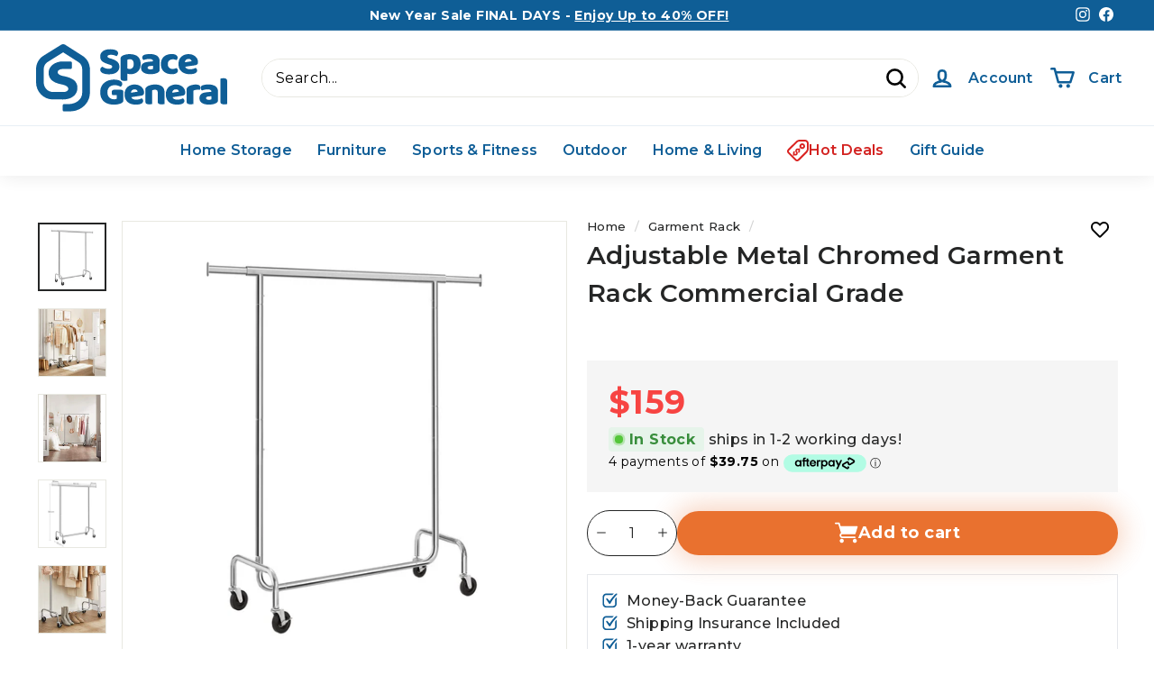

--- FILE ---
content_type: text/html
request_url: https://placement-api.afterpay.com/?mpid=spacegeneral.myshopify.com&placementid=null&pageType=product&zoid=9.0.85
body_size: 714
content:

  <!DOCTYPE html>
  <html>
  <head>
      <link rel='icon' href='data:,' />
      <meta http-equiv="Content-Security-Policy"
          content="base-uri 'self'; default-src 'self'; font-src 'self'; style-src 'self'; script-src 'self' https://cdn.jsdelivr.net/npm/zoid@9.0.85/dist/zoid.min.js; img-src 'self'; connect-src 'self'; frame-src 'self'">
      <title></title>
      <link rel="preload" href="/index.js" as="script" />
      <link rel="preload" href="https://cdn.jsdelivr.net/npm/zoid@9.0.85/dist/zoid.min.js" integrity="sha384-67MznxkYtbE8teNrhdkvnzQBmeiErnMskO7eD8QwolLpdUliTdivKWx0ANHgw+w8" as="script" crossorigin="anonymous" />
      <div id="__AP_DATA__" hidden>
        {"errors":{"mcr":null},"mcrResponse":{"data":{"errors":[],"config":{"mpId":"spacegeneral.myshopify.com","createdAt":"2023-09-28T23:29:37.495742977Z","updatedAt":"2025-11-14T01:34:30.832293629Z","config":{"consumerLending":{"metadata":{"shouldForceCache":false,"isProductEnabled":false,"updatedAt":"2025-11-14T01:34:30.832264328Z","version":0},"details":{}},"interestFreePayment":{"metadata":{"shouldForceCache":false,"isProductEnabled":true,"updatedAt":"2025-11-14T01:34:30.832244908Z","version":0},"details":{"minimumAmount":{"amount":"0.00","currency":"NZD"},"maximumAmount":{"amount":"4000.00","currency":"NZD"},"cbt":{"enabled":true,"countries":["AU","GB","US","CA"],"limits":{}}}},"merchantAttributes":{"metadata":{"shouldForceCache":false,"isProductEnabled":true,"updatedAt":"2025-11-14T01:34:30.832269698Z","version":0},"details":{"analyticsEnabled":true,"tradingCountry":"NZ","storeURI":"http://www.spacegeneral.co.nz/","tradingName":"Space General","vpuf":true}},"onsitePlacements":{"metadata":{"version":0},"details":{"onsitePlacements":{}}},"cashAppPay":{"metadata":{"shouldForceCache":false,"isProductEnabled":false,"updatedAt":"2025-11-14T01:34:30.832288358Z","version":0},"details":{"enabledForOrders":false,"integrationCompleted":false}},"promotionalData":{"metadata":{"version":0},"details":{"consumerLendingPromotions":[]}}}}},"errors":null,"status":200},"brand":"afterpay","meta":{"version":"0.35.4"}}
      </div>
  </head>
  <body></body>
  <script src="/index.js" type="application/javascript"></script>
  </html>
  

--- FILE ---
content_type: image/svg+xml
request_url: https://www.spacegeneral.co.nz/cdn/shop/files/Space-Genral-Website-Workmark_Brandmark_52fc8cd6-7e77-4252-9747-3191662c3d9e_220x.svg?v=1762731504
body_size: 1829
content:
<svg xml:space="preserve" style="enable-background:new 0 0 600 213;" viewBox="0 0 600 213" y="0px" x="0px" xmlns:xlink="http://www.w3.org/1999/xlink" xmlns="http://www.w3.org/2000/svg" id="Layer_1" version="1.1">
<style type="text/css">
	.st0{fill:none;}
	.st1{fill:#0F5E96;}
</style>
<g id="a">
</g>
<g id="b">
	<g id="c">
		<g>
			<g>
				<rect height="213" width="600" class="st0" x="0"></rect>
				<path d="M261.6,71.6c0-6.6-2.1-11.8-6.3-15.7c-4.2-3.9-10.2-7.1-18.2-9.6l-6.6-2.1c-2.1-0.7-3.7-1.4-4.8-2.2
					c-1.1-0.8-1.7-1.8-1.7-3c0-1.6,0.9-2.9,2.6-3.9c1.7-1,4.5-1.5,8.3-1.5c3.8,0,7.1,0.4,10.2,1.3c3.1,0.9,5.6,1.9,7.4,3
					c1.4-1.1,2.6-2.4,3.6-3.9c1-1.6,1.5-3.4,1.5-5.4c0-2.9-1.1-5.2-3.3-7.1c-2.2-1.9-5.1-3.2-8.9-4.1c-3.8-0.9-8.1-1.4-12.9-1.4
					c-9.9,0-17.6,2.1-23,6.3c-5.5,4.2-8.2,9.8-8.2,16.8c0,4.8,1.1,8.6,3.1,11.6c2.1,3,5,5.4,8.7,7.2c3.7,1.8,8,3.6,12.9,5.2l5.3,1.7
					c2.4,0.8,4.3,1.7,5.7,2.7c1.3,0.9,2,2.2,2,3.9s-0.8,3.1-2.5,4.4c-1.7,1.3-4.6,2-8.7,2c-4.1,0-7.7-0.7-11.1-2
					c-3.4-1.3-6.2-2.9-8.6-4.7c-1.7,0.9-3.2,2.2-4.6,3.9c-1.4,1.7-2.1,3.7-2.1,6.1c0,3,1.2,5.6,3.6,7.8c2.4,2.1,5.7,3.7,9.8,4.8
					c4.1,1.1,8.7,1.6,13.8,1.6c10.8,0,19-2.2,24.7-6.6C258.8,84.2,261.6,78.5,261.6,71.6L261.6,71.6L261.6,71.6z" class="st1"></path>
				<path d="M277.1,116.1c2,0,3.9-0.1,5.6-0.4c1.7-0.3,3-0.5,4-0.7V93.2c0.7,0.2,1.4,0.5,2.2,0.7c2.3,0.7,5,1,8,1
					c6,0,11.4-1.2,16.1-3.7c4.7-2.5,8.5-6.1,11.2-10.8c2.8-4.8,4.1-10.6,4.1-17.6s-1.4-13.3-4.3-17.9c-2.8-4.7-6.8-8.1-11.9-10.2
					c-5.1-2.2-11-3.3-17.8-3.3c-4.9,0-9.5,0.5-13.6,1.5c-4.1,1-7.4,2.4-10,4c-1.7,1.1-3,2.3-4,3.8c-1,1.5-1.4,3.3-1.4,5.6v60
					c0,3.8,0.9,6.4,2.8,7.8C270,115.4,273,116.1,277.1,116.1L277.1,116.1z M289.9,48.2c1.3-0.4,2.8-0.6,4.4-0.6
					c2.7,0,4.9,0.5,6.7,1.6c1.8,1.1,3.2,2.7,4.1,4.9c0.9,2.2,1.4,5,1.4,8.6c0,5.1-1.1,9-3.3,11.7c-2.2,2.7-5.4,4-9.6,4
					c-2.3,0-4.4-0.4-6.3-1.4c-0.3-0.1-0.5-0.3-0.8-0.4V49.5C287.4,49,288.5,48.6,289.9,48.2L289.9,48.2L289.9,48.2z" class="st1"></path>
				<path d="M381.8,90.2c1.7-1,3.1-2.2,4.3-3.5s1.8-3.1,1.8-5.2V53.8c0-7.7-2.7-13.4-8.2-17.1
					c-5.5-3.7-12.8-5.5-21.9-5.5c-2.9,0-6,0.2-9.4,0.6c-3.3,0.4-6.2,1.1-8.6,2c-4.3,1.6-6.4,4.4-6.4,8.4c0,1.6,0.4,3.2,1.1,4.7
					c0.8,1.5,1.7,2.6,2.8,3.4c2.4-1,5.2-1.8,8.2-2.5c3.1-0.7,6.1-1,9.2-1c4,0,7.1,0.5,9.2,1.5c2.1,1,3.2,2.7,3.2,5.1v0.9l-16.4,1.7
					c-7.1,0.7-12.4,2.6-15.9,5.7c-3.5,3-5.2,7.4-5.2,13.1c0,6.7,2.7,11.8,8,15.1c5.3,3.3,12.4,5,21.2,5c4.9,0,9.3-0.4,13.2-1.2
					C375.8,92.9,379.1,91.7,381.8,90.2L381.8,90.2L381.8,90.2z M367.3,78.1c-0.8,0.5-2.1,0.9-3.8,1.2c-1.7,0.3-3.3,0.4-4.7,0.4
					c-3.1,0-5.3-0.5-6.6-1.5c-1.3-1-2-2.4-2-4c0-1.6,0.8-2.9,2.3-3.7c1.5-0.8,3.4-1.3,5.8-1.5l9-0.7L367.3,78.1L367.3,78.1
					L367.3,78.1z" class="st1"></path>
				<path d="M408.2,91.3c5.1,2.4,11.2,3.6,18.1,3.6c6.1,0,10.8-1,14.1-3c3.3-2,5-4.6,5-7.9c0-1.9-0.4-3.5-1.2-4.8
					c-0.8-1.3-2-2.6-3.6-3.7c-1.3,0.7-3,1.3-5,1.9s-4.2,0.9-6.7,0.9c-4.3,0-8-1.2-10.9-3.7c-2.9-2.5-4.4-6.2-4.4-11.4
					s1.5-9,4.6-11.6c3.1-2.6,6.7-3.9,10.9-3.9c2.3,0,4.5,0.3,6.5,0.9c2,0.6,3.7,1.2,5.1,1.9c1-1,1.9-2.2,2.6-3.5
					c0.8-1.4,1.1-2.8,1.1-4.4c0-3.4-1.7-6.1-5-8.3c-3.3-2.1-7.9-3.2-13.9-3.2c-6,0-11.6,1.2-16.7,3.5c-5.1,2.3-9.2,5.9-12.3,10.6
					c-3.1,4.7-4.6,10.7-4.6,17.9c0,6.8,1.4,12.6,4.2,17.3C399,85.4,403,88.9,408.2,91.3L408.2,91.3L408.2,91.3z" class="st1"></path>
				<path d="M464.2,91.4c5.2,2.4,11.1,3.6,17.6,3.6c4.7,0,8.8-0.4,12.4-1.2c3.6-0.8,6.4-2.1,8.5-3.9s3.1-4,3.1-6.7
					c0-1.6-0.5-3.2-1.4-4.7c-0.9-1.5-2-2.6-3.4-3.5c-1.9,1.1-4.5,2-7.7,3c-3.2,0.9-6.5,1.4-10,1.4s-7-0.7-10-2.2
					c-2.4-1.2-4.1-3.2-5.1-5.9l31.1-4.6c2.8-0.4,5.1-1.4,6.7-2.8c1.6-1.5,2.4-3.6,2.4-6.4c0-5.1-1.3-9.6-3.8-13.5
					c-2.5-3.9-6-7-10.4-9.2c-4.4-2.3-9.6-3.4-15.6-3.4c-3.9,0-7.8,0.6-11.5,1.8c-3.7,1.2-7.1,3-10.1,5.5c-3,2.5-5.4,5.7-7.2,9.6
					c-1.8,3.9-2.7,8.6-2.7,14.1c0,7.3,1.5,13.4,4.6,18.2C454.8,85.3,458.9,88.9,464.2,91.4L464.2,91.4L464.2,91.4z M470.4,49.8
					c2.2-2.1,5-3.2,8.3-3.2c3.3,0,5.5,0.8,7,2.5c1.5,1.6,2.3,3.3,2.5,4.9L467,57.4C467.4,54.2,468.5,51.6,470.4,49.8L470.4,49.8
					L470.4,49.8z" class="st1"></path>
				<path d="M266,144.1h-21.2c-2.2,0-4,0.7-5.3,2c-1.4,1.3-2.1,3.5-2.1,6.4c0,1.6,0.2,3.2,0.7,4.7
					c0.5,1.5,0.9,2.7,1.4,3.6H253v11.8c-0.8,0.3-1.8,0.7-3.2,1.1c-1.4,0.4-3,0.6-4.8,0.6c-4.1,0-7.7-0.8-10.9-2.5
					c-3.2-1.6-5.7-4.1-7.5-7.5c-1.8-3.3-2.7-7.5-2.7-12.4c0-4.5,0.9-8.5,2.8-11.8c1.9-3.3,4.5-5.9,8-7.8c3.4-1.8,7.4-2.8,11.8-2.8
					c4.1,0,7.7,0.6,10.9,1.7c3.2,1.2,5.8,2.3,7.9,3.6c1.4-0.9,2.7-2.2,3.8-3.8c1.1-1.6,1.6-3.4,1.6-5.5c0-2.7-1.1-5.1-3.1-7.1
					c-2.1-2-5.1-3.6-9-4.7c-3.9-1.1-8.5-1.7-13.7-1.7c-8.1,0-15.5,1.5-22,4.6c-6.6,3-11.8,7.5-15.7,13.4c-3.9,5.9-5.8,13.2-5.8,21.8
					c0,9.2,1.9,16.7,5.8,22.6c3.8,5.8,9.1,10.1,15.6,12.8c6.6,2.7,13.9,4.1,21.9,4.1c4.4,0,8.9-0.5,13.4-1.5c4.5-1,7.9-2.1,10.2-3.5
					c2-1.2,3.5-2.3,4.4-3.6c0.9-1.2,1.4-3.1,1.4-5.7v-25.4c0-2.5-0.7-4.4-2.1-5.7C270.5,144.8,268.6,144.1,266,144.1L266,144.1
					L266,144.1z" class="st1"></path>
				<path d="M324.9,130.9c-4.4-2.3-9.6-3.4-15.6-3.4c-3.9,0-7.8,0.6-11.5,1.8c-3.7,1.2-7.1,3-10.1,5.5
					c-3,2.5-5.4,5.7-7.2,9.6c-1.8,3.9-2.7,8.6-2.7,14.1c0,7.3,1.5,13.4,4.6,18.2c3.1,4.8,7.2,8.5,12.4,10.9
					c5.2,2.4,11.1,3.6,17.6,3.6c4.7,0,8.8-0.4,12.4-1.2c3.6-0.8,6.4-2.1,8.5-3.9c2-1.8,3.1-4,3.1-6.7c0-1.6-0.5-3.2-1.4-4.7
					c-0.9-1.5-2-2.6-3.4-3.5c-1.9,1.1-4.5,2.1-7.7,3c-3.2,0.9-6.5,1.4-10,1.4s-7-0.7-10-2.2c-2.4-1.2-4.1-3.2-5.1-5.9l31.1-4.6
					c2.8-0.4,5.1-1.4,6.7-2.8c1.6-1.5,2.4-3.6,2.4-6.4c0-5.1-1.3-9.6-3.8-13.5C332.8,136.2,329.3,133.1,324.9,130.9L324.9,130.9z
					 M297.7,153.6c0.4-3.2,1.5-5.8,3.4-7.6c2.2-2.1,5-3.2,8.3-3.2c3.3,0,5.5,0.8,7,2.5c1.5,1.6,2.3,3.3,2.5,4.9L297.7,153.6
					L297.7,153.6L297.7,153.6z" class="st1"></path>
				<path d="M395.4,133.6c-5.1-4.1-12.4-6.1-21.8-6.1c-5.2,0-10,0.6-14.3,1.8c-4.3,1.2-8,2.8-10.8,4.7
					c-1.7,1.2-3,2.4-4,3.8c-1,1.4-1.4,3.2-1.4,5.4v37.1c0,3.8,0.9,6.4,2.8,7.8c1.9,1.4,4.9,2.1,9,2.1c2,0,3.9-0.1,5.6-0.4
					c1.7-0.2,3-0.5,4-0.7v-43c1.3-0.7,2.7-1.2,4.2-1.6c1.5-0.4,3-0.6,4.7-0.6c2.5,0,4.5,0.6,6.1,1.8c1.5,1.2,2.3,3.1,2.3,5.6v29.1
					c0,3.8,0.9,6.4,2.8,7.8c1.9,1.4,4.9,2.1,9,2.1c2,0,3.9-0.1,5.6-0.4c1.7-0.3,3-0.5,4-0.7v-38.5
					C403.1,143.3,400.5,137.6,395.4,133.6L395.4,133.6L395.4,133.6z" class="st1"></path>
				<path d="M454.4,130.9c-4.4-2.3-9.6-3.4-15.6-3.4c-3.9,0-7.8,0.6-11.5,1.8c-3.7,1.2-7.1,3-10.1,5.5
					c-3,2.5-5.4,5.7-7.2,9.6c-1.8,3.9-2.7,8.6-2.7,14.1c0,7.3,1.5,13.4,4.6,18.2c3.1,4.8,7.2,8.5,12.4,10.9
					c5.2,2.4,11.1,3.6,17.6,3.6c4.7,0,8.8-0.4,12.4-1.2c3.6-0.8,6.4-2.1,8.5-3.9c2-1.8,3.1-4,3.1-6.7c0-1.6-0.5-3.2-1.4-4.7
					c-0.9-1.5-2-2.6-3.4-3.5c-1.9,1.1-4.5,2.1-7.7,3c-3.2,0.9-6.5,1.4-10,1.4s-7-0.7-10-2.2c-2.4-1.2-4.1-3.2-5.1-5.9l31.1-4.6
					c2.8-0.4,5.1-1.4,6.7-2.8c1.6-1.5,2.4-3.6,2.4-6.4c0-5.1-1.3-9.6-3.8-13.5C462.3,136.2,458.8,133.1,454.4,130.9L454.4,130.9
					L454.4,130.9z M427.2,153.6c0.4-3.2,1.5-5.8,3.4-7.6c2.2-2.1,5-3.2,8.4-3.2c3.4,0,5.5,0.8,7,2.5c1.5,1.6,2.3,3.3,2.5,4.9
					L427.2,153.6L427.2,153.6L427.2,153.6z" class="st1"></path>
				<path d="M515.2,141.2c0.4-1.3,0.6-2.6,0.6-4.1c0-6.3-4.6-9.5-13.7-9.5c-4.2,0-8.2,0.4-12.2,1.4
					c-3.9,0.9-7.4,2.2-10.3,3.9c-2.1,1.3-3.8,2.9-5.1,4.6c-1.3,1.8-2,3.8-2,6.2v36.6c0,3.8,0.9,6.4,2.8,7.8c1.9,1.4,4.9,2.1,9,2.1
					c2,0,3.9-0.1,5.6-0.4c1.7-0.3,3-0.5,4-0.7v-42.2c1.7-1,3.8-1.7,6.2-2.2c2.3-0.5,4.6-0.7,6.7-0.7c1.4,0,2.7,0,3.9,0.1
					c1.2,0.1,2.2,0.2,3,0.4C514.2,143.5,514.7,142.5,515.2,141.2L515.2,141.2L515.2,141.2z" class="st1"></path>
				<path d="M563,132.9c-5.5-3.7-12.8-5.5-21.9-5.5c-2.9,0-6,0.2-9.3,0.6c-3.3,0.4-6.2,1.1-8.6,2
					c-4.3,1.6-6.4,4.4-6.4,8.4c0,1.6,0.4,3.2,1.1,4.7c0.8,1.5,1.7,2.6,2.8,3.4c2.4-1,5.2-1.8,8.2-2.5c3.1-0.7,6.1-1,9.2-1
					c4,0,7.1,0.5,9.2,1.5c2.1,1,3.2,2.7,3.2,5.1v0.9l-16.4,1.7c-7.1,0.7-12.4,2.6-15.9,5.7c-3.5,3-5.2,7.4-5.2,13.1
					c0,6.7,2.7,11.8,8,15.1c5.3,3.3,12.4,5,21.2,5c4.9,0,9.3-0.4,13.2-1.2c3.8-0.8,7.1-2,9.8-3.6c1.7-1,3.1-2.2,4.3-3.5
					c1.2-1.4,1.8-3.1,1.8-5.2V150C571.2,142.2,568.5,136.6,563,132.9L563,132.9L563,132.9z M550.7,174.3c-0.8,0.5-2.1,0.9-3.8,1.2
					c-1.7,0.3-3.3,0.4-4.7,0.4c-3.1,0-5.3-0.5-6.6-1.5c-1.3-1-2-2.4-2-4c0-1.6,0.8-2.9,2.3-3.7c1.5-0.8,3.4-1.3,5.8-1.5l9-0.7
					L550.7,174.3L550.7,174.3L550.7,174.3z" class="st1"></path>
				<path d="M597.2,109.8c-1.8-1.4-4.8-2-9-2c-2,0-3.9,0.1-5.6,0.4c-1.7,0.3-3,0.5-4,0.7v71.5c0,3.8,0.9,6.4,2.8,7.8
					c1.9,1.4,4.9,2.1,9,2.1c2,0,3.9-0.1,5.6-0.4s3-0.5,4-0.7v-71.5C600,113.7,599.1,111.1,597.2,109.8L597.2,109.8L597.2,109.8z" class="st1"></path>
				<path d="M168.4,72.8c-1.7-14.4-9.5-27.3-21.6-35.4c-0.1,0-0.1-0.1-0.2-0.1l-55-35.3c-3.9-2.5-9-2.6-13-0.1
					L22.2,37.2c-0.1,0.1-0.2,0.1-0.3,0.2C8.2,46.6,0,62.1,0,78.9v41.9c0,29.7,23.6,54,52.7,54h17.8l13.2,0.1c9,0,16.9-1.5,23.8-4.4
					c6.9-2.9,12.3-7.2,16.3-12.7c4-5.6,6-12.4,6-20.4c0-5.2-1-9.7-3-13.7c-2-3.9-4.8-7.3-8.4-10.2c-3.6-2.9-8-5.3-13-7.3
					c-5-2-10.6-3.6-16.8-4.8c-2.7-0.4-5.3-1-7.8-1.7s-4.7-1.6-6.6-2.6c-1.9-1.1-3.4-2.2-4.6-3.6c-1.1-1.3-1.7-2.9-1.7-4.8
					c0-2.1,0.7-3.9,2-5.4c1.3-1.5,3.2-2.6,5.6-3.5c1.7-0.6,3.6-1,5.8-1.1h26.6c2.5,0,4.5-2,4.5-4.5v-15c0-2.5-2-4.5-4.5-4.5h-7.9
					c-0.5-0.1-0.9-0.1-1.4-0.1H83.7c-5.8,0-11.5,0.8-16.8,2.6c-5.4,1.7-10.1,4.1-14.2,7.3c-4.1,3.2-7.4,6.9-9.8,11.3
					c-2.4,4.4-3.6,9.1-3.6,14.3c0,4.8,0.8,9.2,2.4,13.2c1.6,3.9,4,7.4,7.2,10.4c3.2,3,7.2,5.6,12,7.7c4.8,2.1,10.5,3.9,17,5.3
					c2.4,0.4,4.7,1,6.9,1.6c2.2,0.6,4.4,1.3,6.4,2.2c2,0.8,3.8,1.7,5.2,2.7s2.6,2.2,3.4,3.5c0.8,1.3,1.3,2.8,1.3,4.5
					c0,2.2-0.7,4.1-2,5.5c-1.3,1.5-3.3,2.6-5.7,3.4c-2.5,0.8-5.2,1.2-8.3,1.2h-3.3c-0.2,0-0.5-0.1-0.7-0.1H52.2
					C36.6,150.9,24,137.4,24,120.8V78.9c0-8.9,4.2-17.1,11.3-21.9L85,25.8l48.4,31.1c7.1,4.8,11.4,13,11.4,21.9v30.8
					c0,0.5,0,0.9,0.1,1.4v41.3c0,24.2-20.3,35.9-40.3,37.1H88.1c-2.5,0-4.5,2-4.5,4.5v14.7c0,2.5,2,4.5,4.5,4.5h6
					c0.5,0.1,1,0.1,1.5,0.1h5.7c1.4,0,2.8,0,4.2-0.1h0.1c37-1.8,63.4-26.7,63.4-60.7V75.9C168.9,74.8,168.7,73.8,168.4,72.8
					L168.4,72.8L168.4,72.8z" class="st1"></path>
			</g>
		</g>
	</g>
</g>
</svg>


--- FILE ---
content_type: text/javascript; charset=utf-8
request_url: https://www.spacegeneral.co.nz/products/adjustable-metal-chromed-garment-rack-commercial-grade.js
body_size: 1515
content:
{"id":7674918568179,"title":"Adjustable Metal Chromed Garment Rack Commercial Grade","handle":"adjustable-metal-chromed-garment-rack-commercial-grade","description":"\u003cp\u003eThe flat designed top rod can hold up to 130 kg (under uniform bearing stress) without wobbling or tipping over; an extendable hanging rod (110-150 cm) provides extra space for your clothes, hats, bags and etc.\u003c\/p\u003e\n\u003cp\u003eMade of metal chromed tubes, this garment rack is resistant to rust, erosion and scratches and is also easy to clean; the shining and bright surface adds a sleek and decorative look to your home décor\u003c\/p\u003e\n\u003cp\u003e\u003cstrong\u003e\u003cspan class=\"a-text-bold\"\u003eSpecifications:\u003c\/span\u003e\u003c\/strong\u003e\u003c\/p\u003e\n\u003cul class=\"a-unordered-list a-vertical\"\u003e\n\u003cli\u003e\u003cspan class=\"a-list-item\"\u003eColour: Silver\u003c\/span\u003e\u003c\/li\u003e\n\u003cli\u003e\u003cspan class=\"a-list-item\"\u003eMaterial: Mental Chromed Tubes, PP Casters\u003c\/span\u003e\u003c\/li\u003e\n\u003cli\u003e\u003cspan class=\"a-list-item\"\u003eOverall size: (110-150cm) x 45cm x 160cm \u003cspan style=\"font-size: 0.875rem;\" data-mce-fragment=\"1\"\u003e(Length x Width x Height\u003c\/span\u003e\u003c\/span\u003e\u003c\/li\u003e\n\u003cli\u003e\u003cspan style=\"font-size: 0.875rem;\"\u003eNet Weight: 7 kg\u003c\/span\u003e\u003c\/li\u003e\n\u003cli\u003e\u003cspan class=\"a-list-item\"\u003eMax. Static Load Capacity: 130 kg\u003c\/span\u003e\u003c\/li\u003e\n\u003c\/ul\u003e\n\u003cp\u003e\u003cstrong\u003e\u003cspan class=\"a-text-bold\"\u003ePackage Contents:\u003c\/span\u003e\u003c\/strong\u003e\u003c\/p\u003e\n\u003cul class=\"a-unordered-list a-vertical\"\u003e\n\u003cli\u003e\u003cspan class=\"a-list-item\"\u003e1 x Garment Rack\u003c\/span\u003e\u003c\/li\u003e\n\u003cli\u003e\u003cspan class=\"a-list-item\"\u003e1 x Instructions\u003c\/span\u003e\u003c\/li\u003e\n\u003c\/ul\u003e","published_at":"2024-12-27T14:15:01+13:00","created_at":"2022-05-19T16:17:03+12:00","vendor":"Songmics","type":"garment rack","tags":["flag:tags","garment rack"],"price":15900,"price_min":15900,"price_max":15900,"available":true,"price_varies":false,"compare_at_price":0,"compare_at_price_min":0,"compare_at_price_max":0,"compare_at_price_varies":false,"variants":[{"id":42782771937523,"title":"Default Title","option1":"Default Title","option2":null,"option3":null,"sku":"HSR11SV2","requires_shipping":true,"taxable":true,"featured_image":null,"available":true,"name":"Adjustable Metal Chromed Garment Rack Commercial Grade","public_title":null,"options":["Default Title"],"price":15900,"weight":8000,"compare_at_price":0,"inventory_management":"shopify","barcode":"6955880323319","requires_selling_plan":false,"selling_plan_allocations":[]}],"images":["\/\/cdn.shopify.com\/s\/files\/1\/0613\/5178\/8787\/files\/6_83c441aa-11b0-4e5b-a38f-3ffbe003b30e_copy.jpg?v=1735608586","\/\/cdn.shopify.com\/s\/files\/1\/0613\/5178\/8787\/products\/81pTq3eyjeL._AC_SL1500.jpg?v=1735608586","\/\/cdn.shopify.com\/s\/files\/1\/0613\/5178\/8787\/products\/81nTBaV7sZL._AC_SL1500.jpg?v=1735608586","\/\/cdn.shopify.com\/s\/files\/1\/0613\/5178\/8787\/products\/61abmQPSzoL._AC_SL1500.jpg?v=1735608586","\/\/cdn.shopify.com\/s\/files\/1\/0613\/5178\/8787\/products\/81fM_SrBG7L._AC_SL1500.jpg?v=1735608586","\/\/cdn.shopify.com\/s\/files\/1\/0613\/5178\/8787\/products\/81pWs2mUYbL._AC_SL1500.jpg?v=1735608586","\/\/cdn.shopify.com\/s\/files\/1\/0613\/5178\/8787\/products\/8154D8qw-ZL._AC_SL1500.jpg?v=1735608586","\/\/cdn.shopify.com\/s\/files\/1\/0613\/5178\/8787\/products\/91UHUCgJzAL._AC_SL1500.jpg?v=1735608586"],"featured_image":"\/\/cdn.shopify.com\/s\/files\/1\/0613\/5178\/8787\/files\/6_83c441aa-11b0-4e5b-a38f-3ffbe003b30e_copy.jpg?v=1735608586","options":[{"name":"Title","position":1,"values":["Default Title"]}],"url":"\/products\/adjustable-metal-chromed-garment-rack-commercial-grade","media":[{"alt":null,"id":35255574167795,"position":1,"preview_image":{"aspect_ratio":1.0,"height":1248,"width":1248,"src":"https:\/\/cdn.shopify.com\/s\/files\/1\/0613\/5178\/8787\/files\/6_83c441aa-11b0-4e5b-a38f-3ffbe003b30e_copy.jpg?v=1735608586"},"aspect_ratio":1.0,"height":1248,"media_type":"image","src":"https:\/\/cdn.shopify.com\/s\/files\/1\/0613\/5178\/8787\/files\/6_83c441aa-11b0-4e5b-a38f-3ffbe003b30e_copy.jpg?v=1735608586","width":1248},{"alt":null,"id":29957986844915,"position":2,"preview_image":{"aspect_ratio":1.0,"height":1500,"width":1500,"src":"https:\/\/cdn.shopify.com\/s\/files\/1\/0613\/5178\/8787\/products\/81pTq3eyjeL._AC_SL1500.jpg?v=1735608586"},"aspect_ratio":1.0,"height":1500,"media_type":"image","src":"https:\/\/cdn.shopify.com\/s\/files\/1\/0613\/5178\/8787\/products\/81pTq3eyjeL._AC_SL1500.jpg?v=1735608586","width":1500},{"alt":null,"id":29957986910451,"position":3,"preview_image":{"aspect_ratio":0.876,"height":1500,"width":1314,"src":"https:\/\/cdn.shopify.com\/s\/files\/1\/0613\/5178\/8787\/products\/81nTBaV7sZL._AC_SL1500.jpg?v=1735608586"},"aspect_ratio":0.876,"height":1500,"media_type":"image","src":"https:\/\/cdn.shopify.com\/s\/files\/1\/0613\/5178\/8787\/products\/81nTBaV7sZL._AC_SL1500.jpg?v=1735608586","width":1314},{"alt":null,"id":29957986746611,"position":4,"preview_image":{"aspect_ratio":0.73,"height":1500,"width":1095,"src":"https:\/\/cdn.shopify.com\/s\/files\/1\/0613\/5178\/8787\/products\/61abmQPSzoL._AC_SL1500.jpg?v=1735608586"},"aspect_ratio":0.73,"height":1500,"media_type":"image","src":"https:\/\/cdn.shopify.com\/s\/files\/1\/0613\/5178\/8787\/products\/61abmQPSzoL._AC_SL1500.jpg?v=1735608586","width":1095},{"alt":null,"id":29957986779379,"position":5,"preview_image":{"aspect_ratio":1.0,"height":1500,"width":1500,"src":"https:\/\/cdn.shopify.com\/s\/files\/1\/0613\/5178\/8787\/products\/81fM_SrBG7L._AC_SL1500.jpg?v=1735608586"},"aspect_ratio":1.0,"height":1500,"media_type":"image","src":"https:\/\/cdn.shopify.com\/s\/files\/1\/0613\/5178\/8787\/products\/81fM_SrBG7L._AC_SL1500.jpg?v=1735608586","width":1500},{"alt":null,"id":29957986812147,"position":6,"preview_image":{"aspect_ratio":1.0,"height":1500,"width":1500,"src":"https:\/\/cdn.shopify.com\/s\/files\/1\/0613\/5178\/8787\/products\/81pWs2mUYbL._AC_SL1500.jpg?v=1735608586"},"aspect_ratio":1.0,"height":1500,"media_type":"image","src":"https:\/\/cdn.shopify.com\/s\/files\/1\/0613\/5178\/8787\/products\/81pWs2mUYbL._AC_SL1500.jpg?v=1735608586","width":1500},{"alt":null,"id":29957986877683,"position":7,"preview_image":{"aspect_ratio":1.0,"height":1500,"width":1500,"src":"https:\/\/cdn.shopify.com\/s\/files\/1\/0613\/5178\/8787\/products\/8154D8qw-ZL._AC_SL1500.jpg?v=1735608586"},"aspect_ratio":1.0,"height":1500,"media_type":"image","src":"https:\/\/cdn.shopify.com\/s\/files\/1\/0613\/5178\/8787\/products\/8154D8qw-ZL._AC_SL1500.jpg?v=1735608586","width":1500},{"alt":null,"id":29957986713843,"position":8,"preview_image":{"aspect_ratio":1.0,"height":1500,"width":1500,"src":"https:\/\/cdn.shopify.com\/s\/files\/1\/0613\/5178\/8787\/products\/91UHUCgJzAL._AC_SL1500.jpg?v=1735608586"},"aspect_ratio":1.0,"height":1500,"media_type":"image","src":"https:\/\/cdn.shopify.com\/s\/files\/1\/0613\/5178\/8787\/products\/91UHUCgJzAL._AC_SL1500.jpg?v=1735608586","width":1500}],"requires_selling_plan":false,"selling_plan_groups":[]}

--- FILE ---
content_type: image/svg+xml
request_url: https://www.spacegeneral.co.nz/cdn/shop/files/hot-deals-icon_small.svg?v=1764907848
body_size: 343
content:
<svg xmlns="http://www.w3.org/2000/svg" fill="none" viewBox="0 0 24 24" height="24" width="24">
<mask height="24" width="24" y="0" x="0" maskUnits="userSpaceOnUse" style="mask-type:luminance" id="mask0_81_2095">
<path fill="white" d="M24 0H0V24H24V0Z"></path>
</mask>
<g mask="url(#mask0_81_2095)">
<mask height="24" width="24" y="0" x="0" maskUnits="userSpaceOnUse" style="mask-type:luminance" id="mask1_81_2095">
<path fill="white" d="M24 0H0V24H24V0Z"></path>
</mask>
<g mask="url(#mask1_81_2095)">
<path fill="#D92321" d="M14.1762 0C12.4802 0 10.8482 0.672003 9.63222 1.888L0.92819 10.56C-0.319813 11.84 -0.319813 13.888 0.92819 15.168L8.83219 23.072C10.1122 24.32 12.1602 24.32 13.4402 23.072L22.1442 14.368C23.3282 13.152 24.0002 11.52 24.0002 9.82398V4.16C24.0002 1.888 22.1122 0 19.8402 0H14.1762ZM14.1762 2.016H19.8402C21.0562 2.016 22.0162 2.976 22.0162 4.192V9.85598C22.0162 11.008 21.5362 12.16 20.7362 12.96L12.0002 21.632C11.5202 22.112 10.7522 22.112 10.2402 21.632L2.36819 13.728C1.88819 13.248 1.88819 12.48 2.36819 11.968L11.0722 3.264C11.8722 2.464 12.9922 1.984 14.1762 2.016Z"></path>
<path fill="#D92321" d="M14.5917 4.92819C13.3757 6.14419 13.3757 8.19219 14.5917 9.40819C15.8077 10.6242 17.8557 10.6242 19.0717 9.40819C20.2877 8.19219 20.2877 6.14419 19.0717 4.92819C17.8557 3.68019 15.8077 3.68019 14.5917 4.92819ZM15.9997 6.33619C16.4797 5.85619 17.1837 5.85619 17.6637 6.33619C18.1437 6.81619 18.1437 7.5202 17.6637 8.0002C17.1837 8.4802 16.4797 8.4802 15.9997 8.0002C15.5517 7.5202 15.5517 6.81619 15.9997 6.33619Z"></path>
<path fill="#D92321" d="M7.87258 17.4723C7.52058 17.8243 6.97658 17.8243 6.65658 17.4723C6.30458 17.1203 6.30458 16.5763 6.65658 16.2563L6.81658 16.0963C6.62458 15.7123 6.56058 15.3283 6.56058 14.9123C6.56058 14.2403 6.81658 13.5363 7.32858 13.0243C7.68058 12.6723 8.22458 12.6723 8.54458 13.0243C8.89658 13.3763 8.89658 13.9203 8.54458 14.2403C8.35258 14.4323 8.25658 14.6563 8.25658 14.9123C8.25658 15.1683 8.35258 15.3923 8.54458 15.5843C8.73658 15.7763 8.96058 15.8723 9.21662 15.8723C9.44062 15.8723 9.69662 15.7763 9.88862 15.5843C10.0806 15.3923 10.1766 15.1683 10.1766 14.9123C10.1766 14.6563 10.0806 14.4323 9.88862 14.2403L9.82462 14.1763C9.34462 13.6643 9.08862 12.9923 9.08862 12.3523C9.08862 11.6803 9.34462 10.9763 9.85662 10.4643L9.92062 10.4003C10.4326 9.92032 11.1046 9.66432 11.7446 9.66432C12.1606 9.66432 12.5446 9.76032 12.9286 9.95232L13.0886 9.79232C13.4406 9.44032 13.9846 9.44032 14.3046 9.79232C14.6566 10.1443 14.6566 10.6883 14.3046 11.0083L14.1446 11.1683C14.3366 11.5523 14.4006 11.9363 14.4006 12.3523C14.4006 13.0243 14.1446 13.7283 13.6326 14.2403C13.2806 14.5923 12.7366 14.5923 12.4166 14.2403C12.0646 13.8883 12.0646 13.3443 12.4166 13.0243C12.6086 12.8323 12.7046 12.6083 12.7046 12.3523C12.7046 12.1283 12.6086 11.8723 12.4486 11.7123L12.4166 11.6803C12.2246 11.5203 12.0006 11.4243 11.7766 11.4243C11.5526 11.4243 11.3286 11.5203 11.1366 11.6803L11.1046 11.7123C10.9126 11.9043 10.8166 12.1283 10.8166 12.3843C10.8166 12.6083 10.9126 12.8323 11.0726 13.0243L11.1046 13.0563C11.6166 13.5683 11.8726 14.2723 11.8726 14.9443C11.8726 15.6163 11.6166 16.3203 11.1046 16.8323C10.5926 17.3443 9.88862 17.6003 9.21662 17.6003C8.80058 17.6003 8.41658 17.5043 8.03258 17.3443L7.87258 17.4723Z"></path>
</g>
</g>
</svg>
